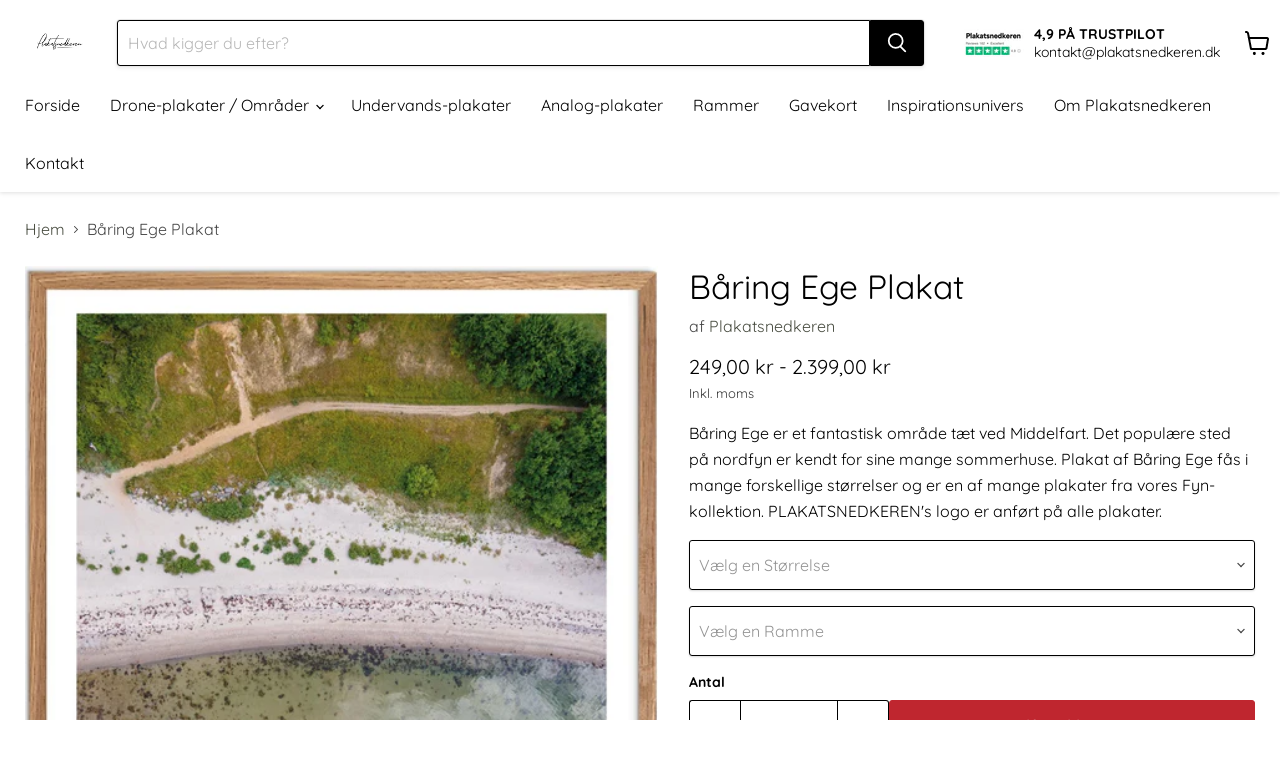

--- FILE ---
content_type: text/html; charset=utf-8
request_url: https://plakatsnedkeren.dk/collections/all/products/baring-ege-plakat?view=recently-viewed
body_size: 1727
content:










  

  

  

  

  

  

  

  

  

  

  

  

  

  

  

  

  

  

  

  

  

  

  

  









<div
  class="productgrid--item  imagestyle--natural        product-recently-viewed-card    show-actions--mobile"
  data-product-item
  data-product-quickshop-url="/products/baring-ege-plakat"
  
    data-recently-viewed-card
  
>
  <div class="productitem" data-product-item-content>
    
    
    
    

    

    

    <div class="productitem__container">
      <div class="product-recently-viewed-card-time" data-product-handle="baring-ege-plakat">
      <button
        class="product-recently-viewed-card-remove"
        aria-label="close"
        data-remove-recently-viewed
      >
        


                                                                        <svg class="icon-remove "    aria-hidden="true"    focusable="false"    role="presentation"    xmlns="http://www.w3.org/2000/svg" width="10" height="10" viewBox="0 0 10 10" xmlns="http://www.w3.org/2000/svg">      <path fill="currentColor" d="M6.08785659,5 L9.77469752,1.31315906 L8.68684094,0.225302476 L5,3.91214341 L1.31315906,0.225302476 L0.225302476,1.31315906 L3.91214341,5 L0.225302476,8.68684094 L1.31315906,9.77469752 L5,6.08785659 L8.68684094,9.77469752 L9.77469752,8.68684094 L6.08785659,5 Z"></path>    </svg>                                              

      </button>
    </div>

      <div class="productitem__image-container">
        <a
          class="productitem--image-link"
          href="/products/baring-ege-plakat"
          tabindex="-1"
          data-product-page-link
        >
          <figure
            class="productitem--image"
            data-product-item-image
            
              style="--product-grid-item-image-aspect-ratio: 0.7256189994946943;"
            
          >
            
              
                
                

  
    <noscript data-rimg-noscript>
      <img
        
          src="//plakatsnedkeren.dk/cdn/shop/products/BaaringEgeirammepaavaeg_512x512.jpg?v=1666167103"
        

        alt=""
        data-rimg="noscript"
        srcset="//plakatsnedkeren.dk/cdn/shop/products/BaaringEgeirammepaavaeg_512x512.jpg?v=1666167103 1x, //plakatsnedkeren.dk/cdn/shop/products/BaaringEgeirammepaavaeg_1024x1024.jpg?v=1666167103 2x, //plakatsnedkeren.dk/cdn/shop/products/BaaringEgeirammepaavaeg_1536x1536.jpg?v=1666167103 3x, //plakatsnedkeren.dk/cdn/shop/products/BaaringEgeirammepaavaeg_2048x2048.jpg?v=1666167103 4x"
        class="productitem--image-alternate"
        
        
      >
    </noscript>
  

  <img
    
      src="//plakatsnedkeren.dk/cdn/shop/products/BaaringEgeirammepaavaeg_512x512.jpg?v=1666167103"
    
    alt=""

    
      data-rimg="lazy"
      data-rimg-scale="1"
      data-rimg-template="//plakatsnedkeren.dk/cdn/shop/products/BaaringEgeirammepaavaeg_{size}.jpg?v=1666167103"
      data-rimg-max="2362x2362"
      data-rimg-crop="false"
      
      srcset="data:image/svg+xml;utf8,<svg%20xmlns='http://www.w3.org/2000/svg'%20width='512'%20height='512'></svg>"
    

    class="productitem--image-alternate"
    
    
  >



  <div data-rimg-canvas></div>


              
              

  
    <noscript data-rimg-noscript>
      <img
        
          src="//plakatsnedkeren.dk/cdn/shop/products/BaaringEgeirammetaet_512x706.jpg?v=1763579519"
        

        alt=""
        data-rimg="noscript"
        srcset="//plakatsnedkeren.dk/cdn/shop/products/BaaringEgeirammetaet_512x706.jpg?v=1763579519 1x, //plakatsnedkeren.dk/cdn/shop/products/BaaringEgeirammetaet_1024x1412.jpg?v=1763579519 2x, //plakatsnedkeren.dk/cdn/shop/products/BaaringEgeirammetaet_1434x1977.jpg?v=1763579519 2.8x"
        class="productitem--image-primary"
        
        
      >
    </noscript>
  

  <img
    
      src="//plakatsnedkeren.dk/cdn/shop/products/BaaringEgeirammetaet_512x706.jpg?v=1763579519"
    
    alt=""

    
      data-rimg="lazy"
      data-rimg-scale="1"
      data-rimg-template="//plakatsnedkeren.dk/cdn/shop/products/BaaringEgeirammetaet_{size}.jpg?v=1763579519"
      data-rimg-max="1436x1979"
      data-rimg-crop="false"
      
      srcset="data:image/svg+xml;utf8,<svg%20xmlns='http://www.w3.org/2000/svg'%20width='512'%20height='706'></svg>"
    

    class="productitem--image-primary"
    
    
  >



  <div data-rimg-canvas></div>


            

            




























            <span class="visually-hidden">Båring Ege Plakat</span>
          </figure>
        </a>
      </div><div class="productitem--info">
        
          
        

        

        <h2 class="productitem--title">
          <a href="/products/baring-ege-plakat" data-product-page-link>
            Båring Ege Plakat
          </a>
        </h2>

        
          
        

        
          






























<div class="price productitem__price ">
  
    <div
      class="price__compare-at "
      data-price-compare-container
    >

      
        <span class="money price__original" data-price-original></span>
      
    </div>


    
      
      <div class="price__compare-at--hidden" data-compare-price-range-hidden>
        
          <span class="visually-hidden">Original pris</span>
          <span class="money price__compare-at--min" data-price-compare-min>
            249,00 kr
          </span>
          -
          <span class="visually-hidden">Original pris</span>
          <span class="money price__compare-at--max" data-price-compare-max>
            2.399,00 kr
          </span>
        
      </div>
      <div class="price__compare-at--hidden" data-compare-price-hidden>
        <span class="visually-hidden">Original pris</span>
        <span class="money price__compare-at--single" data-price-compare>
          
        </span>
      </div>
    
  

  <div class="price__current  " data-price-container>

    

    
      
      
        
          <span class="money price__current--min" data-price-min>249,00 kr</span>
          -
          <span class="money price__current--max" data-price-max>2.399,00 kr</span>
        
      
    
    
  </div>

  
    
    <div class="price__current--hidden" data-current-price-range-hidden>
      
        <span class="money price__current--min" data-price-min>249,00 kr</span>
        -
        <span class="money price__current--max" data-price-max>2.399,00 kr</span>
      
    </div>
    <div class="price__current--hidden" data-current-price-hidden>
      <span class="visually-hidden">Nuværende pris</span>
      <span class="money" data-price>
        249,00 kr
      </span>
    </div>
  

  
    
    
    
    

    <div
      class="
        productitem__unit-price
        hidden
      "
      data-unit-price
    >
      <span class="productitem__total-quantity" data-total-quantity></span> | <span class="productitem__unit-price--amount money" data-unit-price-amount></span> / <span class="productitem__unit-price--measure" data-unit-price-measure></span>
    </div>
  

  
</div>


        

        
          

          
            
          
        

        
          <div class="productitem--description">
            <p> 
Båring Ege er et fantastisk område tæt ved Middelfart. Det populære sted på nordfyn er kendt for sine mange sommerhuse. Plakat af Båring Ege fås ...</p>

            
              <a
                href="/products/baring-ege-plakat"
                class="productitem--link"
                data-product-page-link
              >
                Se alt
              </a>
            
          </div>
        
      </div>

      
    </div>
  </div>

  
    <script type="application/json" data-quick-buy-settings>
      {
        "cart_redirection": false,
        "money_format": "{{amount_with_comma_separator}} kr"
      }
    </script>
  
</div>


--- FILE ---
content_type: text/javascript; charset=utf-8
request_url: https://plakatsnedkeren.dk/products/baring-ege-plakat.js
body_size: 989
content:
{"id":8146257051888,"title":"Båring Ege Plakat","handle":"baring-ege-plakat","description":"\u003cp\u003e \u003c\/p\u003e\n\u003cp\u003eBåring Ege er et fantastisk område tæt ved Middelfart. Det populære sted på nordfyn er kendt for sine mange sommerhuse. Plakat af Båring Ege fås i mange forskellige størrelser og er en af mange plakater fra vores Fyn-kollektion. PLAKATSNEDKEREN's logo er anført på alle plakater.\u003cbr\u003e\u003c\/p\u003e","published_at":"2022-10-19T10:13:17+02:00","created_at":"2022-10-19T10:10:21+02:00","vendor":"Plakatsnedkeren","type":"Plakat","tags":["Fyn og Øerne"],"price":24900,"price_min":24900,"price_max":239900,"available":true,"price_varies":true,"compare_at_price":null,"compare_at_price_min":0,"compare_at_price_max":0,"compare_at_price_varies":false,"variants":[{"id":43577134022896,"title":"21x30 \/ Ingen ramme","option1":"21x30","option2":"Ingen ramme","option3":null,"sku":"HSE-A4","requires_shipping":true,"taxable":true,"featured_image":null,"available":true,"name":"Båring Ege Plakat - 21x30 \/ Ingen ramme","public_title":"21x30 \/ Ingen ramme","options":["21x30","Ingen ramme"],"price":24900,"weight":0,"compare_at_price":null,"inventory_management":"shopify","barcode":null,"requires_selling_plan":false,"selling_plan_allocations":[]},{"id":43577134055664,"title":"21x30 \/ Eg","option1":"21x30","option2":"Eg","option3":null,"sku":"2071-2130-GLAS","requires_shipping":true,"taxable":true,"featured_image":null,"available":true,"name":"Båring Ege Plakat - 21x30 \/ Eg","public_title":"21x30 \/ Eg","options":["21x30","Eg"],"price":49900,"weight":2000,"compare_at_price":null,"inventory_management":"shopify","barcode":null,"requires_selling_plan":false,"selling_plan_allocations":[]},{"id":43577134121200,"title":"21x30 \/ Sort eg","option1":"21x30","option2":"Sort eg","option3":null,"sku":"20332130GLAS","requires_shipping":true,"taxable":true,"featured_image":null,"available":true,"name":"Båring Ege Plakat - 21x30 \/ Sort eg","public_title":"21x30 \/ Sort eg","options":["21x30","Sort eg"],"price":49900,"weight":0,"compare_at_price":null,"inventory_management":"shopify","barcode":null,"requires_selling_plan":false,"selling_plan_allocations":[]},{"id":43577134153968,"title":"21x30 \/ Sort aluminium","option1":"21x30","option2":"Sort aluminium","option3":null,"sku":"1363-2130-GLAS","requires_shipping":true,"taxable":true,"featured_image":null,"available":true,"name":"Båring Ege Plakat - 21x30 \/ Sort aluminium","public_title":"21x30 \/ Sort aluminium","options":["21x30","Sort aluminium"],"price":49900,"weight":2000,"compare_at_price":null,"inventory_management":"shopify","barcode":null,"requires_selling_plan":false,"selling_plan_allocations":[]},{"id":43577134186736,"title":"30x40 \/ Ingen ramme","option1":"30x40","option2":"Ingen ramme","option3":null,"sku":"HSE-3040","requires_shipping":true,"taxable":true,"featured_image":null,"available":true,"name":"Båring Ege Plakat - 30x40 \/ Ingen ramme","public_title":"30x40 \/ Ingen ramme","options":["30x40","Ingen ramme"],"price":29900,"weight":0,"compare_at_price":null,"inventory_management":"shopify","barcode":null,"requires_selling_plan":false,"selling_plan_allocations":[]},{"id":43577134219504,"title":"30x40 \/ Eg","option1":"30x40","option2":"Eg","option3":null,"sku":"2071-3040-GLAS","requires_shipping":true,"taxable":true,"featured_image":null,"available":true,"name":"Båring Ege Plakat - 30x40 \/ Eg","public_title":"30x40 \/ Eg","options":["30x40","Eg"],"price":59900,"weight":0,"compare_at_price":null,"inventory_management":"shopify","barcode":null,"requires_selling_plan":false,"selling_plan_allocations":[]},{"id":43577134285040,"title":"30x40 \/ Sort eg","option1":"30x40","option2":"Sort eg","option3":null,"sku":"2033-3040-GLAS","requires_shipping":true,"taxable":true,"featured_image":null,"available":true,"name":"Båring Ege Plakat - 30x40 \/ Sort eg","public_title":"30x40 \/ Sort eg","options":["30x40","Sort eg"],"price":59900,"weight":2000,"compare_at_price":null,"inventory_management":"shopify","barcode":null,"requires_selling_plan":false,"selling_plan_allocations":[]},{"id":43577134317808,"title":"30x40 \/ Sort aluminium","option1":"30x40","option2":"Sort aluminium","option3":null,"sku":"1363-3040-GLAS","requires_shipping":true,"taxable":true,"featured_image":null,"available":true,"name":"Båring Ege Plakat - 30x40 \/ Sort aluminium","public_title":"30x40 \/ Sort aluminium","options":["30x40","Sort aluminium"],"price":59900,"weight":2000,"compare_at_price":null,"inventory_management":"shopify","barcode":null,"requires_selling_plan":false,"selling_plan_allocations":[]},{"id":43577134350576,"title":"42x60 \/ Ingen ramme","option1":"42x60","option2":"Ingen ramme","option3":null,"sku":"HSE-A2","requires_shipping":true,"taxable":true,"featured_image":null,"available":true,"name":"Båring Ege Plakat - 42x60 \/ Ingen ramme","public_title":"42x60 \/ Ingen ramme","options":["42x60","Ingen ramme"],"price":39900,"weight":0,"compare_at_price":null,"inventory_management":"shopify","barcode":null,"requires_selling_plan":false,"selling_plan_allocations":[]},{"id":43577134383344,"title":"42x60 \/ Eg","option1":"42x60","option2":"Eg","option3":null,"sku":"2071-4260-GLAS","requires_shipping":true,"taxable":true,"featured_image":null,"available":true,"name":"Båring Ege Plakat - 42x60 \/ Eg","public_title":"42x60 \/ Eg","options":["42x60","Eg"],"price":69900,"weight":0,"compare_at_price":null,"inventory_management":"shopify","barcode":null,"requires_selling_plan":false,"selling_plan_allocations":[]},{"id":43577134448880,"title":"42x60 \/ Sort eg","option1":"42x60","option2":"Sort eg","option3":null,"sku":"2033-4260-GLAS","requires_shipping":true,"taxable":true,"featured_image":null,"available":true,"name":"Båring Ege Plakat - 42x60 \/ Sort eg","public_title":"42x60 \/ Sort eg","options":["42x60","Sort eg"],"price":69900,"weight":2000,"compare_at_price":null,"inventory_management":"shopify","barcode":null,"requires_selling_plan":false,"selling_plan_allocations":[]},{"id":43577134481648,"title":"42x60 \/ Sort aluminium","option1":"42x60","option2":"Sort aluminium","option3":null,"sku":"1363-4260-GLAS","requires_shipping":true,"taxable":true,"featured_image":null,"available":true,"name":"Båring Ege Plakat - 42x60 \/ Sort aluminium","public_title":"42x60 \/ Sort aluminium","options":["42x60","Sort aluminium"],"price":69900,"weight":2000,"compare_at_price":null,"inventory_management":"shopify","barcode":null,"requires_selling_plan":false,"selling_plan_allocations":[]},{"id":43577134514416,"title":"50x70 \/ Ingen ramme","option1":"50x70","option2":"Ingen ramme","option3":null,"sku":"HSE-5070","requires_shipping":true,"taxable":true,"featured_image":null,"available":true,"name":"Båring Ege Plakat - 50x70 \/ Ingen ramme","public_title":"50x70 \/ Ingen ramme","options":["50x70","Ingen ramme"],"price":49900,"weight":0,"compare_at_price":null,"inventory_management":"shopify","barcode":null,"requires_selling_plan":false,"selling_plan_allocations":[]},{"id":43577134547184,"title":"50x70 \/ Eg","option1":"50x70","option2":"Eg","option3":null,"sku":"2071-5070-GLAS","requires_shipping":true,"taxable":true,"featured_image":null,"available":true,"name":"Båring Ege Plakat - 50x70 \/ Eg","public_title":"50x70 \/ Eg","options":["50x70","Eg"],"price":84900,"weight":0,"compare_at_price":null,"inventory_management":"shopify","barcode":null,"requires_selling_plan":false,"selling_plan_allocations":[]},{"id":43577134612720,"title":"50x70 \/ Sort eg","option1":"50x70","option2":"Sort eg","option3":null,"sku":"2033-5070-GLAS","requires_shipping":true,"taxable":true,"featured_image":null,"available":true,"name":"Båring Ege Plakat - 50x70 \/ Sort eg","public_title":"50x70 \/ Sort eg","options":["50x70","Sort eg"],"price":84900,"weight":2000,"compare_at_price":null,"inventory_management":"shopify","barcode":null,"requires_selling_plan":false,"selling_plan_allocations":[]},{"id":43577134645488,"title":"50x70 \/ Sort aluminium","option1":"50x70","option2":"Sort aluminium","option3":null,"sku":"1363-5070-GLAS","requires_shipping":true,"taxable":true,"featured_image":null,"available":true,"name":"Båring Ege Plakat - 50x70 \/ Sort aluminium","public_title":"50x70 \/ Sort aluminium","options":["50x70","Sort aluminium"],"price":84900,"weight":2000,"compare_at_price":null,"inventory_management":"shopify","barcode":null,"requires_selling_plan":false,"selling_plan_allocations":[]},{"id":43577134678256,"title":"70x100 \/ Ingen ramme","option1":"70x100","option2":"Ingen ramme","option3":null,"sku":"HSE-70100","requires_shipping":true,"taxable":true,"featured_image":null,"available":true,"name":"Båring Ege Plakat - 70x100 \/ Ingen ramme","public_title":"70x100 \/ Ingen ramme","options":["70x100","Ingen ramme"],"price":69900,"weight":0,"compare_at_price":null,"inventory_management":"shopify","barcode":null,"requires_selling_plan":false,"selling_plan_allocations":[]},{"id":43577134711024,"title":"70x100 \/ Eg","option1":"70x100","option2":"Eg","option3":null,"sku":"2072-70100-PLEXI","requires_shipping":true,"taxable":true,"featured_image":null,"available":true,"name":"Båring Ege Plakat - 70x100 \/ Eg","public_title":"70x100 \/ Eg","options":["70x100","Eg"],"price":139900,"weight":2000,"compare_at_price":null,"inventory_management":"shopify","barcode":null,"requires_selling_plan":false,"selling_plan_allocations":[]},{"id":43577134776560,"title":"70x100 \/ Sort eg","option1":"70x100","option2":"Sort eg","option3":null,"sku":"2033-70100-PLEXI","requires_shipping":true,"taxable":true,"featured_image":null,"available":true,"name":"Båring Ege Plakat - 70x100 \/ Sort eg","public_title":"70x100 \/ Sort eg","options":["70x100","Sort eg"],"price":139900,"weight":2000,"compare_at_price":null,"inventory_management":"shopify","barcode":null,"requires_selling_plan":false,"selling_plan_allocations":[]},{"id":43577134809328,"title":"70x100 \/ Sort aluminium","option1":"70x100","option2":"Sort aluminium","option3":null,"sku":"1363-70100-PLEXI","requires_shipping":true,"taxable":true,"featured_image":null,"available":true,"name":"Båring Ege Plakat - 70x100 \/ Sort aluminium","public_title":"70x100 \/ Sort aluminium","options":["70x100","Sort aluminium"],"price":139900,"weight":2000,"compare_at_price":null,"inventory_management":"shopify","barcode":null,"requires_selling_plan":false,"selling_plan_allocations":[]},{"id":43577134842096,"title":"100x140 \/ Ingen ramme","option1":"100x140","option2":"Ingen ramme","option3":null,"sku":"HSE-100140","requires_shipping":true,"taxable":true,"featured_image":null,"available":true,"name":"Båring Ege Plakat - 100x140 \/ Ingen ramme","public_title":"100x140 \/ Ingen ramme","options":["100x140","Ingen ramme"],"price":94900,"weight":0,"compare_at_price":null,"inventory_management":"shopify","barcode":null,"requires_selling_plan":false,"selling_plan_allocations":[]},{"id":43577134874864,"title":"100x140 \/ Eg","option1":"100x140","option2":"Eg","option3":null,"sku":"2072-100140-PLEXI","requires_shipping":true,"taxable":true,"featured_image":null,"available":true,"name":"Båring Ege Plakat - 100x140 \/ Eg","public_title":"100x140 \/ Eg","options":["100x140","Eg"],"price":239900,"weight":20000,"compare_at_price":null,"inventory_management":"shopify","barcode":null,"requires_selling_plan":false,"selling_plan_allocations":[]},{"id":43577134940400,"title":"100x140 \/ Sort eg","option1":"100x140","option2":"Sort eg","option3":null,"sku":"2033-100140-PLEXI","requires_shipping":true,"taxable":true,"featured_image":null,"available":true,"name":"Båring Ege Plakat - 100x140 \/ Sort eg","public_title":"100x140 \/ Sort eg","options":["100x140","Sort eg"],"price":239900,"weight":20000,"compare_at_price":null,"inventory_management":"shopify","barcode":null,"requires_selling_plan":false,"selling_plan_allocations":[]},{"id":43577134973168,"title":"100x140 \/ Sort aluminium","option1":"100x140","option2":"Sort aluminium","option3":null,"sku":"1513-100140-PLEXI","requires_shipping":true,"taxable":true,"featured_image":null,"available":true,"name":"Båring Ege Plakat - 100x140 \/ Sort aluminium","public_title":"100x140 \/ Sort aluminium","options":["100x140","Sort aluminium"],"price":239900,"weight":20000,"compare_at_price":null,"inventory_management":"shopify","barcode":null,"requires_selling_plan":false,"selling_plan_allocations":[]}],"images":["\/\/cdn.shopify.com\/s\/files\/1\/0424\/2666\/3079\/products\/BaaringEgeirammetaet.jpg?v=1763579519","\/\/cdn.shopify.com\/s\/files\/1\/0424\/2666\/3079\/products\/BaaringEgeirammepaavaeg.jpg?v=1666167103"],"featured_image":"\/\/cdn.shopify.com\/s\/files\/1\/0424\/2666\/3079\/products\/BaaringEgeirammetaet.jpg?v=1763579519","options":[{"name":"Størrelse","position":1,"values":["21x30","30x40","42x60","50x70","70x100","100x140"]},{"name":"Ramme","position":2,"values":["Ingen ramme","Eg","Sort eg","Sort aluminium"]}],"url":"\/products\/baring-ege-plakat","media":[{"alt":null,"id":31479903912176,"position":1,"preview_image":{"aspect_ratio":0.726,"height":1979,"width":1436,"src":"https:\/\/cdn.shopify.com\/s\/files\/1\/0424\/2666\/3079\/products\/BaaringEgeirammetaet.jpg?v=1763579519"},"aspect_ratio":0.726,"height":1979,"media_type":"image","src":"https:\/\/cdn.shopify.com\/s\/files\/1\/0424\/2666\/3079\/products\/BaaringEgeirammetaet.jpg?v=1763579519","width":1436},{"alt":null,"id":31479903879408,"position":2,"preview_image":{"aspect_ratio":1.0,"height":2362,"width":2362,"src":"https:\/\/cdn.shopify.com\/s\/files\/1\/0424\/2666\/3079\/products\/BaaringEgeirammepaavaeg.jpg?v=1666167103"},"aspect_ratio":1.0,"height":2362,"media_type":"image","src":"https:\/\/cdn.shopify.com\/s\/files\/1\/0424\/2666\/3079\/products\/BaaringEgeirammepaavaeg.jpg?v=1666167103","width":2362}],"requires_selling_plan":false,"selling_plan_groups":[]}